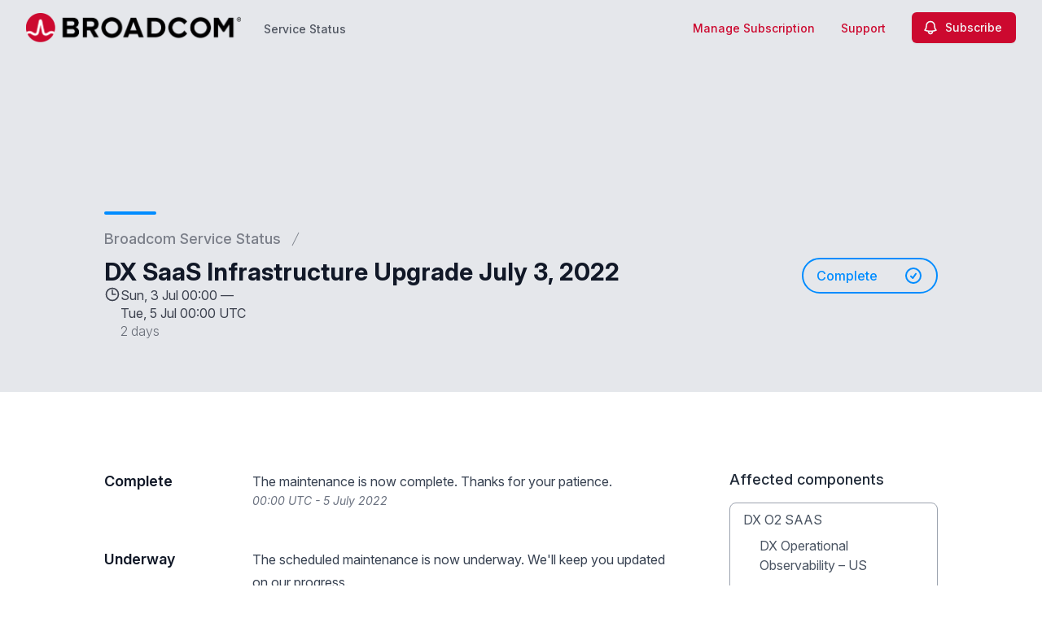

--- FILE ---
content_type: text/html; charset=utf-8
request_url: https://www.google.com/recaptcha/api2/anchor?ar=1&k=6Lc1z5MiAAAAAArBLreBfxilmog9tuu1Eqh2cCNM&co=aHR0cHM6Ly9zdGF0dXMuYnJvYWRjb20uY29tOjQ0Mw..&hl=en&v=N67nZn4AqZkNcbeMu4prBgzg&size=invisible&anchor-ms=20000&execute-ms=30000&cb=2wvru683t4bg
body_size: 48755
content:
<!DOCTYPE HTML><html dir="ltr" lang="en"><head><meta http-equiv="Content-Type" content="text/html; charset=UTF-8">
<meta http-equiv="X-UA-Compatible" content="IE=edge">
<title>reCAPTCHA</title>
<style type="text/css">
/* cyrillic-ext */
@font-face {
  font-family: 'Roboto';
  font-style: normal;
  font-weight: 400;
  font-stretch: 100%;
  src: url(//fonts.gstatic.com/s/roboto/v48/KFO7CnqEu92Fr1ME7kSn66aGLdTylUAMa3GUBHMdazTgWw.woff2) format('woff2');
  unicode-range: U+0460-052F, U+1C80-1C8A, U+20B4, U+2DE0-2DFF, U+A640-A69F, U+FE2E-FE2F;
}
/* cyrillic */
@font-face {
  font-family: 'Roboto';
  font-style: normal;
  font-weight: 400;
  font-stretch: 100%;
  src: url(//fonts.gstatic.com/s/roboto/v48/KFO7CnqEu92Fr1ME7kSn66aGLdTylUAMa3iUBHMdazTgWw.woff2) format('woff2');
  unicode-range: U+0301, U+0400-045F, U+0490-0491, U+04B0-04B1, U+2116;
}
/* greek-ext */
@font-face {
  font-family: 'Roboto';
  font-style: normal;
  font-weight: 400;
  font-stretch: 100%;
  src: url(//fonts.gstatic.com/s/roboto/v48/KFO7CnqEu92Fr1ME7kSn66aGLdTylUAMa3CUBHMdazTgWw.woff2) format('woff2');
  unicode-range: U+1F00-1FFF;
}
/* greek */
@font-face {
  font-family: 'Roboto';
  font-style: normal;
  font-weight: 400;
  font-stretch: 100%;
  src: url(//fonts.gstatic.com/s/roboto/v48/KFO7CnqEu92Fr1ME7kSn66aGLdTylUAMa3-UBHMdazTgWw.woff2) format('woff2');
  unicode-range: U+0370-0377, U+037A-037F, U+0384-038A, U+038C, U+038E-03A1, U+03A3-03FF;
}
/* math */
@font-face {
  font-family: 'Roboto';
  font-style: normal;
  font-weight: 400;
  font-stretch: 100%;
  src: url(//fonts.gstatic.com/s/roboto/v48/KFO7CnqEu92Fr1ME7kSn66aGLdTylUAMawCUBHMdazTgWw.woff2) format('woff2');
  unicode-range: U+0302-0303, U+0305, U+0307-0308, U+0310, U+0312, U+0315, U+031A, U+0326-0327, U+032C, U+032F-0330, U+0332-0333, U+0338, U+033A, U+0346, U+034D, U+0391-03A1, U+03A3-03A9, U+03B1-03C9, U+03D1, U+03D5-03D6, U+03F0-03F1, U+03F4-03F5, U+2016-2017, U+2034-2038, U+203C, U+2040, U+2043, U+2047, U+2050, U+2057, U+205F, U+2070-2071, U+2074-208E, U+2090-209C, U+20D0-20DC, U+20E1, U+20E5-20EF, U+2100-2112, U+2114-2115, U+2117-2121, U+2123-214F, U+2190, U+2192, U+2194-21AE, U+21B0-21E5, U+21F1-21F2, U+21F4-2211, U+2213-2214, U+2216-22FF, U+2308-230B, U+2310, U+2319, U+231C-2321, U+2336-237A, U+237C, U+2395, U+239B-23B7, U+23D0, U+23DC-23E1, U+2474-2475, U+25AF, U+25B3, U+25B7, U+25BD, U+25C1, U+25CA, U+25CC, U+25FB, U+266D-266F, U+27C0-27FF, U+2900-2AFF, U+2B0E-2B11, U+2B30-2B4C, U+2BFE, U+3030, U+FF5B, U+FF5D, U+1D400-1D7FF, U+1EE00-1EEFF;
}
/* symbols */
@font-face {
  font-family: 'Roboto';
  font-style: normal;
  font-weight: 400;
  font-stretch: 100%;
  src: url(//fonts.gstatic.com/s/roboto/v48/KFO7CnqEu92Fr1ME7kSn66aGLdTylUAMaxKUBHMdazTgWw.woff2) format('woff2');
  unicode-range: U+0001-000C, U+000E-001F, U+007F-009F, U+20DD-20E0, U+20E2-20E4, U+2150-218F, U+2190, U+2192, U+2194-2199, U+21AF, U+21E6-21F0, U+21F3, U+2218-2219, U+2299, U+22C4-22C6, U+2300-243F, U+2440-244A, U+2460-24FF, U+25A0-27BF, U+2800-28FF, U+2921-2922, U+2981, U+29BF, U+29EB, U+2B00-2BFF, U+4DC0-4DFF, U+FFF9-FFFB, U+10140-1018E, U+10190-1019C, U+101A0, U+101D0-101FD, U+102E0-102FB, U+10E60-10E7E, U+1D2C0-1D2D3, U+1D2E0-1D37F, U+1F000-1F0FF, U+1F100-1F1AD, U+1F1E6-1F1FF, U+1F30D-1F30F, U+1F315, U+1F31C, U+1F31E, U+1F320-1F32C, U+1F336, U+1F378, U+1F37D, U+1F382, U+1F393-1F39F, U+1F3A7-1F3A8, U+1F3AC-1F3AF, U+1F3C2, U+1F3C4-1F3C6, U+1F3CA-1F3CE, U+1F3D4-1F3E0, U+1F3ED, U+1F3F1-1F3F3, U+1F3F5-1F3F7, U+1F408, U+1F415, U+1F41F, U+1F426, U+1F43F, U+1F441-1F442, U+1F444, U+1F446-1F449, U+1F44C-1F44E, U+1F453, U+1F46A, U+1F47D, U+1F4A3, U+1F4B0, U+1F4B3, U+1F4B9, U+1F4BB, U+1F4BF, U+1F4C8-1F4CB, U+1F4D6, U+1F4DA, U+1F4DF, U+1F4E3-1F4E6, U+1F4EA-1F4ED, U+1F4F7, U+1F4F9-1F4FB, U+1F4FD-1F4FE, U+1F503, U+1F507-1F50B, U+1F50D, U+1F512-1F513, U+1F53E-1F54A, U+1F54F-1F5FA, U+1F610, U+1F650-1F67F, U+1F687, U+1F68D, U+1F691, U+1F694, U+1F698, U+1F6AD, U+1F6B2, U+1F6B9-1F6BA, U+1F6BC, U+1F6C6-1F6CF, U+1F6D3-1F6D7, U+1F6E0-1F6EA, U+1F6F0-1F6F3, U+1F6F7-1F6FC, U+1F700-1F7FF, U+1F800-1F80B, U+1F810-1F847, U+1F850-1F859, U+1F860-1F887, U+1F890-1F8AD, U+1F8B0-1F8BB, U+1F8C0-1F8C1, U+1F900-1F90B, U+1F93B, U+1F946, U+1F984, U+1F996, U+1F9E9, U+1FA00-1FA6F, U+1FA70-1FA7C, U+1FA80-1FA89, U+1FA8F-1FAC6, U+1FACE-1FADC, U+1FADF-1FAE9, U+1FAF0-1FAF8, U+1FB00-1FBFF;
}
/* vietnamese */
@font-face {
  font-family: 'Roboto';
  font-style: normal;
  font-weight: 400;
  font-stretch: 100%;
  src: url(//fonts.gstatic.com/s/roboto/v48/KFO7CnqEu92Fr1ME7kSn66aGLdTylUAMa3OUBHMdazTgWw.woff2) format('woff2');
  unicode-range: U+0102-0103, U+0110-0111, U+0128-0129, U+0168-0169, U+01A0-01A1, U+01AF-01B0, U+0300-0301, U+0303-0304, U+0308-0309, U+0323, U+0329, U+1EA0-1EF9, U+20AB;
}
/* latin-ext */
@font-face {
  font-family: 'Roboto';
  font-style: normal;
  font-weight: 400;
  font-stretch: 100%;
  src: url(//fonts.gstatic.com/s/roboto/v48/KFO7CnqEu92Fr1ME7kSn66aGLdTylUAMa3KUBHMdazTgWw.woff2) format('woff2');
  unicode-range: U+0100-02BA, U+02BD-02C5, U+02C7-02CC, U+02CE-02D7, U+02DD-02FF, U+0304, U+0308, U+0329, U+1D00-1DBF, U+1E00-1E9F, U+1EF2-1EFF, U+2020, U+20A0-20AB, U+20AD-20C0, U+2113, U+2C60-2C7F, U+A720-A7FF;
}
/* latin */
@font-face {
  font-family: 'Roboto';
  font-style: normal;
  font-weight: 400;
  font-stretch: 100%;
  src: url(//fonts.gstatic.com/s/roboto/v48/KFO7CnqEu92Fr1ME7kSn66aGLdTylUAMa3yUBHMdazQ.woff2) format('woff2');
  unicode-range: U+0000-00FF, U+0131, U+0152-0153, U+02BB-02BC, U+02C6, U+02DA, U+02DC, U+0304, U+0308, U+0329, U+2000-206F, U+20AC, U+2122, U+2191, U+2193, U+2212, U+2215, U+FEFF, U+FFFD;
}
/* cyrillic-ext */
@font-face {
  font-family: 'Roboto';
  font-style: normal;
  font-weight: 500;
  font-stretch: 100%;
  src: url(//fonts.gstatic.com/s/roboto/v48/KFO7CnqEu92Fr1ME7kSn66aGLdTylUAMa3GUBHMdazTgWw.woff2) format('woff2');
  unicode-range: U+0460-052F, U+1C80-1C8A, U+20B4, U+2DE0-2DFF, U+A640-A69F, U+FE2E-FE2F;
}
/* cyrillic */
@font-face {
  font-family: 'Roboto';
  font-style: normal;
  font-weight: 500;
  font-stretch: 100%;
  src: url(//fonts.gstatic.com/s/roboto/v48/KFO7CnqEu92Fr1ME7kSn66aGLdTylUAMa3iUBHMdazTgWw.woff2) format('woff2');
  unicode-range: U+0301, U+0400-045F, U+0490-0491, U+04B0-04B1, U+2116;
}
/* greek-ext */
@font-face {
  font-family: 'Roboto';
  font-style: normal;
  font-weight: 500;
  font-stretch: 100%;
  src: url(//fonts.gstatic.com/s/roboto/v48/KFO7CnqEu92Fr1ME7kSn66aGLdTylUAMa3CUBHMdazTgWw.woff2) format('woff2');
  unicode-range: U+1F00-1FFF;
}
/* greek */
@font-face {
  font-family: 'Roboto';
  font-style: normal;
  font-weight: 500;
  font-stretch: 100%;
  src: url(//fonts.gstatic.com/s/roboto/v48/KFO7CnqEu92Fr1ME7kSn66aGLdTylUAMa3-UBHMdazTgWw.woff2) format('woff2');
  unicode-range: U+0370-0377, U+037A-037F, U+0384-038A, U+038C, U+038E-03A1, U+03A3-03FF;
}
/* math */
@font-face {
  font-family: 'Roboto';
  font-style: normal;
  font-weight: 500;
  font-stretch: 100%;
  src: url(//fonts.gstatic.com/s/roboto/v48/KFO7CnqEu92Fr1ME7kSn66aGLdTylUAMawCUBHMdazTgWw.woff2) format('woff2');
  unicode-range: U+0302-0303, U+0305, U+0307-0308, U+0310, U+0312, U+0315, U+031A, U+0326-0327, U+032C, U+032F-0330, U+0332-0333, U+0338, U+033A, U+0346, U+034D, U+0391-03A1, U+03A3-03A9, U+03B1-03C9, U+03D1, U+03D5-03D6, U+03F0-03F1, U+03F4-03F5, U+2016-2017, U+2034-2038, U+203C, U+2040, U+2043, U+2047, U+2050, U+2057, U+205F, U+2070-2071, U+2074-208E, U+2090-209C, U+20D0-20DC, U+20E1, U+20E5-20EF, U+2100-2112, U+2114-2115, U+2117-2121, U+2123-214F, U+2190, U+2192, U+2194-21AE, U+21B0-21E5, U+21F1-21F2, U+21F4-2211, U+2213-2214, U+2216-22FF, U+2308-230B, U+2310, U+2319, U+231C-2321, U+2336-237A, U+237C, U+2395, U+239B-23B7, U+23D0, U+23DC-23E1, U+2474-2475, U+25AF, U+25B3, U+25B7, U+25BD, U+25C1, U+25CA, U+25CC, U+25FB, U+266D-266F, U+27C0-27FF, U+2900-2AFF, U+2B0E-2B11, U+2B30-2B4C, U+2BFE, U+3030, U+FF5B, U+FF5D, U+1D400-1D7FF, U+1EE00-1EEFF;
}
/* symbols */
@font-face {
  font-family: 'Roboto';
  font-style: normal;
  font-weight: 500;
  font-stretch: 100%;
  src: url(//fonts.gstatic.com/s/roboto/v48/KFO7CnqEu92Fr1ME7kSn66aGLdTylUAMaxKUBHMdazTgWw.woff2) format('woff2');
  unicode-range: U+0001-000C, U+000E-001F, U+007F-009F, U+20DD-20E0, U+20E2-20E4, U+2150-218F, U+2190, U+2192, U+2194-2199, U+21AF, U+21E6-21F0, U+21F3, U+2218-2219, U+2299, U+22C4-22C6, U+2300-243F, U+2440-244A, U+2460-24FF, U+25A0-27BF, U+2800-28FF, U+2921-2922, U+2981, U+29BF, U+29EB, U+2B00-2BFF, U+4DC0-4DFF, U+FFF9-FFFB, U+10140-1018E, U+10190-1019C, U+101A0, U+101D0-101FD, U+102E0-102FB, U+10E60-10E7E, U+1D2C0-1D2D3, U+1D2E0-1D37F, U+1F000-1F0FF, U+1F100-1F1AD, U+1F1E6-1F1FF, U+1F30D-1F30F, U+1F315, U+1F31C, U+1F31E, U+1F320-1F32C, U+1F336, U+1F378, U+1F37D, U+1F382, U+1F393-1F39F, U+1F3A7-1F3A8, U+1F3AC-1F3AF, U+1F3C2, U+1F3C4-1F3C6, U+1F3CA-1F3CE, U+1F3D4-1F3E0, U+1F3ED, U+1F3F1-1F3F3, U+1F3F5-1F3F7, U+1F408, U+1F415, U+1F41F, U+1F426, U+1F43F, U+1F441-1F442, U+1F444, U+1F446-1F449, U+1F44C-1F44E, U+1F453, U+1F46A, U+1F47D, U+1F4A3, U+1F4B0, U+1F4B3, U+1F4B9, U+1F4BB, U+1F4BF, U+1F4C8-1F4CB, U+1F4D6, U+1F4DA, U+1F4DF, U+1F4E3-1F4E6, U+1F4EA-1F4ED, U+1F4F7, U+1F4F9-1F4FB, U+1F4FD-1F4FE, U+1F503, U+1F507-1F50B, U+1F50D, U+1F512-1F513, U+1F53E-1F54A, U+1F54F-1F5FA, U+1F610, U+1F650-1F67F, U+1F687, U+1F68D, U+1F691, U+1F694, U+1F698, U+1F6AD, U+1F6B2, U+1F6B9-1F6BA, U+1F6BC, U+1F6C6-1F6CF, U+1F6D3-1F6D7, U+1F6E0-1F6EA, U+1F6F0-1F6F3, U+1F6F7-1F6FC, U+1F700-1F7FF, U+1F800-1F80B, U+1F810-1F847, U+1F850-1F859, U+1F860-1F887, U+1F890-1F8AD, U+1F8B0-1F8BB, U+1F8C0-1F8C1, U+1F900-1F90B, U+1F93B, U+1F946, U+1F984, U+1F996, U+1F9E9, U+1FA00-1FA6F, U+1FA70-1FA7C, U+1FA80-1FA89, U+1FA8F-1FAC6, U+1FACE-1FADC, U+1FADF-1FAE9, U+1FAF0-1FAF8, U+1FB00-1FBFF;
}
/* vietnamese */
@font-face {
  font-family: 'Roboto';
  font-style: normal;
  font-weight: 500;
  font-stretch: 100%;
  src: url(//fonts.gstatic.com/s/roboto/v48/KFO7CnqEu92Fr1ME7kSn66aGLdTylUAMa3OUBHMdazTgWw.woff2) format('woff2');
  unicode-range: U+0102-0103, U+0110-0111, U+0128-0129, U+0168-0169, U+01A0-01A1, U+01AF-01B0, U+0300-0301, U+0303-0304, U+0308-0309, U+0323, U+0329, U+1EA0-1EF9, U+20AB;
}
/* latin-ext */
@font-face {
  font-family: 'Roboto';
  font-style: normal;
  font-weight: 500;
  font-stretch: 100%;
  src: url(//fonts.gstatic.com/s/roboto/v48/KFO7CnqEu92Fr1ME7kSn66aGLdTylUAMa3KUBHMdazTgWw.woff2) format('woff2');
  unicode-range: U+0100-02BA, U+02BD-02C5, U+02C7-02CC, U+02CE-02D7, U+02DD-02FF, U+0304, U+0308, U+0329, U+1D00-1DBF, U+1E00-1E9F, U+1EF2-1EFF, U+2020, U+20A0-20AB, U+20AD-20C0, U+2113, U+2C60-2C7F, U+A720-A7FF;
}
/* latin */
@font-face {
  font-family: 'Roboto';
  font-style: normal;
  font-weight: 500;
  font-stretch: 100%;
  src: url(//fonts.gstatic.com/s/roboto/v48/KFO7CnqEu92Fr1ME7kSn66aGLdTylUAMa3yUBHMdazQ.woff2) format('woff2');
  unicode-range: U+0000-00FF, U+0131, U+0152-0153, U+02BB-02BC, U+02C6, U+02DA, U+02DC, U+0304, U+0308, U+0329, U+2000-206F, U+20AC, U+2122, U+2191, U+2193, U+2212, U+2215, U+FEFF, U+FFFD;
}
/* cyrillic-ext */
@font-face {
  font-family: 'Roboto';
  font-style: normal;
  font-weight: 900;
  font-stretch: 100%;
  src: url(//fonts.gstatic.com/s/roboto/v48/KFO7CnqEu92Fr1ME7kSn66aGLdTylUAMa3GUBHMdazTgWw.woff2) format('woff2');
  unicode-range: U+0460-052F, U+1C80-1C8A, U+20B4, U+2DE0-2DFF, U+A640-A69F, U+FE2E-FE2F;
}
/* cyrillic */
@font-face {
  font-family: 'Roboto';
  font-style: normal;
  font-weight: 900;
  font-stretch: 100%;
  src: url(//fonts.gstatic.com/s/roboto/v48/KFO7CnqEu92Fr1ME7kSn66aGLdTylUAMa3iUBHMdazTgWw.woff2) format('woff2');
  unicode-range: U+0301, U+0400-045F, U+0490-0491, U+04B0-04B1, U+2116;
}
/* greek-ext */
@font-face {
  font-family: 'Roboto';
  font-style: normal;
  font-weight: 900;
  font-stretch: 100%;
  src: url(//fonts.gstatic.com/s/roboto/v48/KFO7CnqEu92Fr1ME7kSn66aGLdTylUAMa3CUBHMdazTgWw.woff2) format('woff2');
  unicode-range: U+1F00-1FFF;
}
/* greek */
@font-face {
  font-family: 'Roboto';
  font-style: normal;
  font-weight: 900;
  font-stretch: 100%;
  src: url(//fonts.gstatic.com/s/roboto/v48/KFO7CnqEu92Fr1ME7kSn66aGLdTylUAMa3-UBHMdazTgWw.woff2) format('woff2');
  unicode-range: U+0370-0377, U+037A-037F, U+0384-038A, U+038C, U+038E-03A1, U+03A3-03FF;
}
/* math */
@font-face {
  font-family: 'Roboto';
  font-style: normal;
  font-weight: 900;
  font-stretch: 100%;
  src: url(//fonts.gstatic.com/s/roboto/v48/KFO7CnqEu92Fr1ME7kSn66aGLdTylUAMawCUBHMdazTgWw.woff2) format('woff2');
  unicode-range: U+0302-0303, U+0305, U+0307-0308, U+0310, U+0312, U+0315, U+031A, U+0326-0327, U+032C, U+032F-0330, U+0332-0333, U+0338, U+033A, U+0346, U+034D, U+0391-03A1, U+03A3-03A9, U+03B1-03C9, U+03D1, U+03D5-03D6, U+03F0-03F1, U+03F4-03F5, U+2016-2017, U+2034-2038, U+203C, U+2040, U+2043, U+2047, U+2050, U+2057, U+205F, U+2070-2071, U+2074-208E, U+2090-209C, U+20D0-20DC, U+20E1, U+20E5-20EF, U+2100-2112, U+2114-2115, U+2117-2121, U+2123-214F, U+2190, U+2192, U+2194-21AE, U+21B0-21E5, U+21F1-21F2, U+21F4-2211, U+2213-2214, U+2216-22FF, U+2308-230B, U+2310, U+2319, U+231C-2321, U+2336-237A, U+237C, U+2395, U+239B-23B7, U+23D0, U+23DC-23E1, U+2474-2475, U+25AF, U+25B3, U+25B7, U+25BD, U+25C1, U+25CA, U+25CC, U+25FB, U+266D-266F, U+27C0-27FF, U+2900-2AFF, U+2B0E-2B11, U+2B30-2B4C, U+2BFE, U+3030, U+FF5B, U+FF5D, U+1D400-1D7FF, U+1EE00-1EEFF;
}
/* symbols */
@font-face {
  font-family: 'Roboto';
  font-style: normal;
  font-weight: 900;
  font-stretch: 100%;
  src: url(//fonts.gstatic.com/s/roboto/v48/KFO7CnqEu92Fr1ME7kSn66aGLdTylUAMaxKUBHMdazTgWw.woff2) format('woff2');
  unicode-range: U+0001-000C, U+000E-001F, U+007F-009F, U+20DD-20E0, U+20E2-20E4, U+2150-218F, U+2190, U+2192, U+2194-2199, U+21AF, U+21E6-21F0, U+21F3, U+2218-2219, U+2299, U+22C4-22C6, U+2300-243F, U+2440-244A, U+2460-24FF, U+25A0-27BF, U+2800-28FF, U+2921-2922, U+2981, U+29BF, U+29EB, U+2B00-2BFF, U+4DC0-4DFF, U+FFF9-FFFB, U+10140-1018E, U+10190-1019C, U+101A0, U+101D0-101FD, U+102E0-102FB, U+10E60-10E7E, U+1D2C0-1D2D3, U+1D2E0-1D37F, U+1F000-1F0FF, U+1F100-1F1AD, U+1F1E6-1F1FF, U+1F30D-1F30F, U+1F315, U+1F31C, U+1F31E, U+1F320-1F32C, U+1F336, U+1F378, U+1F37D, U+1F382, U+1F393-1F39F, U+1F3A7-1F3A8, U+1F3AC-1F3AF, U+1F3C2, U+1F3C4-1F3C6, U+1F3CA-1F3CE, U+1F3D4-1F3E0, U+1F3ED, U+1F3F1-1F3F3, U+1F3F5-1F3F7, U+1F408, U+1F415, U+1F41F, U+1F426, U+1F43F, U+1F441-1F442, U+1F444, U+1F446-1F449, U+1F44C-1F44E, U+1F453, U+1F46A, U+1F47D, U+1F4A3, U+1F4B0, U+1F4B3, U+1F4B9, U+1F4BB, U+1F4BF, U+1F4C8-1F4CB, U+1F4D6, U+1F4DA, U+1F4DF, U+1F4E3-1F4E6, U+1F4EA-1F4ED, U+1F4F7, U+1F4F9-1F4FB, U+1F4FD-1F4FE, U+1F503, U+1F507-1F50B, U+1F50D, U+1F512-1F513, U+1F53E-1F54A, U+1F54F-1F5FA, U+1F610, U+1F650-1F67F, U+1F687, U+1F68D, U+1F691, U+1F694, U+1F698, U+1F6AD, U+1F6B2, U+1F6B9-1F6BA, U+1F6BC, U+1F6C6-1F6CF, U+1F6D3-1F6D7, U+1F6E0-1F6EA, U+1F6F0-1F6F3, U+1F6F7-1F6FC, U+1F700-1F7FF, U+1F800-1F80B, U+1F810-1F847, U+1F850-1F859, U+1F860-1F887, U+1F890-1F8AD, U+1F8B0-1F8BB, U+1F8C0-1F8C1, U+1F900-1F90B, U+1F93B, U+1F946, U+1F984, U+1F996, U+1F9E9, U+1FA00-1FA6F, U+1FA70-1FA7C, U+1FA80-1FA89, U+1FA8F-1FAC6, U+1FACE-1FADC, U+1FADF-1FAE9, U+1FAF0-1FAF8, U+1FB00-1FBFF;
}
/* vietnamese */
@font-face {
  font-family: 'Roboto';
  font-style: normal;
  font-weight: 900;
  font-stretch: 100%;
  src: url(//fonts.gstatic.com/s/roboto/v48/KFO7CnqEu92Fr1ME7kSn66aGLdTylUAMa3OUBHMdazTgWw.woff2) format('woff2');
  unicode-range: U+0102-0103, U+0110-0111, U+0128-0129, U+0168-0169, U+01A0-01A1, U+01AF-01B0, U+0300-0301, U+0303-0304, U+0308-0309, U+0323, U+0329, U+1EA0-1EF9, U+20AB;
}
/* latin-ext */
@font-face {
  font-family: 'Roboto';
  font-style: normal;
  font-weight: 900;
  font-stretch: 100%;
  src: url(//fonts.gstatic.com/s/roboto/v48/KFO7CnqEu92Fr1ME7kSn66aGLdTylUAMa3KUBHMdazTgWw.woff2) format('woff2');
  unicode-range: U+0100-02BA, U+02BD-02C5, U+02C7-02CC, U+02CE-02D7, U+02DD-02FF, U+0304, U+0308, U+0329, U+1D00-1DBF, U+1E00-1E9F, U+1EF2-1EFF, U+2020, U+20A0-20AB, U+20AD-20C0, U+2113, U+2C60-2C7F, U+A720-A7FF;
}
/* latin */
@font-face {
  font-family: 'Roboto';
  font-style: normal;
  font-weight: 900;
  font-stretch: 100%;
  src: url(//fonts.gstatic.com/s/roboto/v48/KFO7CnqEu92Fr1ME7kSn66aGLdTylUAMa3yUBHMdazQ.woff2) format('woff2');
  unicode-range: U+0000-00FF, U+0131, U+0152-0153, U+02BB-02BC, U+02C6, U+02DA, U+02DC, U+0304, U+0308, U+0329, U+2000-206F, U+20AC, U+2122, U+2191, U+2193, U+2212, U+2215, U+FEFF, U+FFFD;
}

</style>
<link rel="stylesheet" type="text/css" href="https://www.gstatic.com/recaptcha/releases/N67nZn4AqZkNcbeMu4prBgzg/styles__ltr.css">
<script nonce="QNNsxIWRv0KzXibAxBDKtw" type="text/javascript">window['__recaptcha_api'] = 'https://www.google.com/recaptcha/api2/';</script>
<script type="text/javascript" src="https://www.gstatic.com/recaptcha/releases/N67nZn4AqZkNcbeMu4prBgzg/recaptcha__en.js" nonce="QNNsxIWRv0KzXibAxBDKtw">
      
    </script></head>
<body><div id="rc-anchor-alert" class="rc-anchor-alert"></div>
<input type="hidden" id="recaptcha-token" value="[base64]">
<script type="text/javascript" nonce="QNNsxIWRv0KzXibAxBDKtw">
      recaptcha.anchor.Main.init("[\x22ainput\x22,[\x22bgdata\x22,\x22\x22,\[base64]/[base64]/[base64]/[base64]/[base64]/[base64]/KGcoTywyNTMsTy5PKSxVRyhPLEMpKTpnKE8sMjUzLEMpLE8pKSxsKSksTykpfSxieT1mdW5jdGlvbihDLE8sdSxsKXtmb3IobD0odT1SKEMpLDApO08+MDtPLS0pbD1sPDw4fFooQyk7ZyhDLHUsbCl9LFVHPWZ1bmN0aW9uKEMsTyl7Qy5pLmxlbmd0aD4xMDQ/[base64]/[base64]/[base64]/[base64]/[base64]/[base64]/[base64]\\u003d\x22,\[base64]\x22,\x22X8KCNcKPwrofw4V7wqLCjsODw7FAwo7Dv8KbwqkHwobDo3fCgi8OwpYkwpFXw4jDpjRUdsK/w6nDusORaEgDe8Kdw6t3w5TCl2U0wprDiMOwwrbCusKPwp7Cq8KNBsK7wqxiwog9wq14w4nCvjglw6bCvQrDjF7DoBtoUcOCwp1gw44TAcOPwrbDpsKVdyPCvC8OSxzCvMOiGsKnwpbDtDbCl3EYa8K/w7tew6BKOA8Tw4zDiMKqYcOAXMKUwoJpwrnDqlvDksKuHQzDpwzCjsO+w6VhMhDDg0Nkwo4Rw6UTNFzDosORw7J/Ik3CpMK/QBPDtlwYwo7CkCLCp0bDtAsowoTDkwvDrCdXEGhhw5zCjC/CvcKDaQNLQsOVDWHCt8O/w6XDmSbCncKmVWlPw6JAwplLXRbCjjHDncO6w5Q7w6bChRHDgAhzwr3DgwllBHgwwqAvworDoMONw4M2w5diS8OMel0iPQJlaGnCu8Kgw7oPwoIHw6TDhsOnBsK6b8KeOF/Cu2HDoMO1fw0CE3xew4NuBW7DnMKmQ8K/[base64]/CjVrDhMOXwo5KBcKvK1zCtCfDu8OBw5jDmsKydyfCh8K3FT3Crk8jRMOAwo/Ds8KRw5ouE1dbYV3CtsKMw5UoQsOzOWnDtsKrX0LCscO5w4Z2VsKJP8K8Y8KOEcKRwrRPwrTCgB4LwptRw6vDkSpuwrzCvkMnwrrDokFQFsOfwoZ6w6HDnm3CjF8fwrfCo8O/w77CpcKCw6RUKGNmUk/[base64]/wr/[base64]/CrXxnwrU7PEbCr2IVw4nCrcKew69MNnnCimvDiMKGTMKCwobDuU0AFsK5wrvDgcKFDmQOwrvClsO8dcOWwo7DsyzDpkI5eMKNwpPDvsOpUsK8wpl5w7UcE0XDssKwHRR9K0TCu2zDpsK/[base64]/DmcKPOiBtw6bDm8KwwqItZsO7w6bCpzXCsMOuw5I6w7TDisK7woHCn8KGw67DsMK7w5Nnwo/Dq8OAaGcKFcKOwo/DvMOaw6EjABcYwolaRGjCkSDDvsOmw43DscKLbsK7eh7DrEMbwqITw4JmwqnCphbDj8O9QR7DqXLDkMOlwqrCviPDlG3CosOdwol/GxDCn2wqw6xsw4tYwoJqJsOxMQNJwqTCs8Ksw7/CkQnCjyHClFTDlnjCvzxhQMO5DURUOMKMwrrDlBQ6w6/DuBvDqsKPd8K4IV3DtMKpw6LCoQDDqBg/w5nCigMXRkJNwrtdTMOzA8Kyw7vCnG7DnHnCtcKXdcKBFQINeBwMw6fDpMKYw6LDvkhOWjrDlhggUMOMdBluWhnDk0nClxMXw6wUwoQoesKRwpNow60swql/[base64]/CklUpw7YTSyUMwps9w5vDgcODwoDDo8K1w44rwrJ/[base64]/[base64]/Ds2HDqMKNwpFnwonDpSrCrAg6w4ApbMKXw5PCp3XDvsKcwrfDj8Ohw704McOgwqRiHcKzW8KBcMKmwpvDtiJ6w6d3dmEmVG4hciLDhcOhIR/DpMOFQsO0w6DCqwLDjcKpWko/V8OAZWZKVcOlIjPDogEFbcKNw5PCqMK9MH3Dgl7DlsOkwq7CgsO0f8KNw67ChirCv8KDw41YwoUMPVXDhmtBwr57wp59LlgvwrHCkMK0ScKaV1DChEgtwpnCssKbw5/DpkVMw4LDv8K4dsKsWD9bUTnDr08MbcK1woLDvk00G0ZkXQTClEvDlBEOwrAUK3DClAPDj1B2EcOkwqDCv2zDmcOBRFRTw69gW09Zw6fCkcOOw6olwpEtwqRbw6TDkRcSan7CkUplQcK/AMO5wpXDoCfCkRrCmTkHesKqwqN7IiHClsKewrrCvynCscOyw67DkEtdET7CnDLDhcKqw7lWw4jCsH1BwpXDqm0Fw4zDhHIcGMK2bsKVKMK4wrh1w7vCo8OzMl7ClErDqRXDjB/DtxzCh23DoBLDr8KgEsKtZcOGQcK7B3rCq2Aaw6/Cujp1M08acxnCiUjCgCfCg8Kpa2tqwoJSwroDw5nDucKHV0AYw7rCmMK4wrzDgsKawr/[base64]/Z03CkFjDrcOFwovDqsKvTcO2w7zCr8KvwqV+eMK7K8K8w6Ukw6RZw7R0wpB5woPDosO/[base64]/TW3DpgrDuHofGnjDvhTCicK3wr7CisKrw5kqScK5QcOHwpbCji3CkQjDnAvDiz7DuWXCn8O9w6InwqJgw6RsQjvCiMKGwr/DnsK5w4PCmE3DhMOZw5tUPyQSwqc8w70xYi/CpsOkw78Ow5NYLUvDicK5ZcOgW0Aaw7NwHUnDg8OewrvDvMKcGXHDhlrClsOiWsOfOsKww4/Ch8OMWUFPwo/Ch8KUF8KbMTvDu1nCksOQw7sHBG3DgVnCv8Oyw5/[base64]/Y8KAw4wLLjogYMO7F8K2wpF6DsKtV8Oyw5BZw5XDg0vCrMOEw5TDkUjDtsOpUkTCocK+C8OwIcO/w5jDox93DMKVwpbDn8KMBcOzw7wpwobCriwEw6Qnb8KgwqzCtMOxXsOzb2HDm0sKdDBGdCfCjwbCrMOua34+w6TCi1B6w6HCs8KYwqrDp8KuBl/DuzPDgyXCrHcOBcKECVQywoTCqsOqNcOAI1sGZMKjw5kwwp3CmcOlT8OzbnbDpE7CqsK2McKrBcKnw4k4w4bCuAs6fMKNw6Q6wodMwqwCw4dww4lMwo3DicKABEbDs1AjTQ/[base64]/CpisKanl/wp/Dg8KEKsKgw7AFw7fCgSTCqcOeGnfCkMOJwonDgk0nw4xwwr7ChmPDkMOjwocrwo8uAC/DngnCqsOEw7MYw5nDhMKPwp7Cm8OYVTwZw4XDpCY1eXDCscKOTsO+BsK+w6RmWsK2DMKrwo0yDkF5HSF+wqHDl3nCt1wNDcOzRnLDjcKUAm/CtMK0GcKyw5ZfIGnCghl+bGXDoEhKw5Z7wr/DvHsXw7MaOcKqaVAzOsOlw6Enwol/fjplAMOVw7E7XcKMY8KTVcOHaGfClsK9w7Rnw5jDu8O3w5fDhcOmWz7DocK/AsOuDsKiXk3CnivCr8Opw5HCksKow7VywobDksOlw4vChMObZ35rN8K1wqBLw5bCpG97fUfDoEwVFcO/w4XDsMKFw7M7R8KSFsKMcsKSw5jCh1trCcOawpbCrh3DgMKVHRsvwrzCsQssHMKyUGvCmcKGw64ZwqJKwrvDhjNrw4zDu8OqwqrDknN8wpfDv8ORH39nwofCpcOJV8KUwpJnf2VRw6QBwpnDuF4CwqvCpCNcRCXDqQ/DmyXDncKlVsOowpcaXArCp0DDuizChj/[base64]/[base64]/CjQXDh2xSHsKiw4JsS8KSb2TCv311wpzCl8KfwpnDssKWw6jDgg7CsAXDq8Ogwrwzw6bCtsO5SG5CcsOdw4vDii/CimTDjxLDrMOqOxgdKRgEHxJmw79Sw41VwrrDmMKowpVmwoHDpWzCqCTDqy4TWMKWOB8MHMKoDsOuwovDksKZLmtcw7zCusKOw5Z6wrTDssO/cDvCo8OBQFrCnk1vw7oDTMK9JlBgw4h9w4o6wp7CqgHCjgh3wr7DusKxw5BDZcOGwpDDkMKhwrnDvATClCZUShrCpcO/bRgFwr1HwrtSw7XDqydRO8OGDCJCb3/[base64]/CinbDqRw2KcOYUhZRwrTDny7CncOpIMKaDMOsAsOhw77CocKrw5VnPzRBw43DicOIw4fDj8K5w7YIbcKLW8O5w7tkwp/DvVnCosK7w6fCo0TDonFUNgTDicKfwo09w67DjhvCisKIJ8OUJsO8wr3CssK+w7Rmw4HCpwrCk8Oow7XCsG3DgsK6d8OUB8OcNhfCs8KIZcKyPTAMwqxDw5vDkHjDu8Ojw4NMwpYjWX1Uw6DCusO2w7nDssKtwp/DlcKDw7c7woRQEsKNTMKVw7DCssK4w57DtcKLwo0Vw4PDgi5jbGEtVcOJw7cuw73Cl3LDoTfDgcO3wrjDkjnCpsOqwrBQw4/Dvm7DrT0Xw6VIPMKgbcKxJEvDpsKCwoMKKcKlQBMXfMKBw4kww4nDiwfDtcOAw515Mlxzw68AZ1QUw5ptdMOQGE3DuMOwcWzCp8OJJcK5Y0bCshHCgcKmw7PCr8KSUCZtw7h3wq1HG2hNPcOsMMKEwojCk8OiC0fDucOhwpQJwqUZw4l3wp3CmsOFQsOnw4PDjUnDjm/CscKWLcKgeRQmw6DDpcKdwqbCkD1Iw4zCisKZw6g/P8OvO8OVf8OGayQrUcOjw4bCnHB/S8OpblgtdQ/Ci3TDlcKpCG0ww5PCvSInwrdANXDDuz4ww4/[base64]/CkVkBTzfCrcK5EMKowqDCocKgwqNqw7DCqMK/[base64]/w59Lw5/DkArClhA2JTnDjWfChTA9w7dDwrlaTjjChsOGw4fDk8Kfw6s5wqvDs8OAw5obwqwGS8KjL8OaKMO+N8Osw6PDu8O4w5HDhsKCOh49Ngkkwr/DqMKsBFXClhM7CMO8G8OIw7zCrsKIG8ObXMKXwoPDv8OcwrLDrMOKPSxow6dMw6okN8OWWcK/[base64]/CiQBNw7rCtmETwq0Wwr1oPEbCpMOZCsOEw6YVwqvCk8KCw7TClWrDm8Kud8KAw6jDqsKfW8O/wovCm2fDn8OTIHLDikUqUMOVwqPCpcKlDRJGw6VBwowJGHx+e8OpwoLDrsKvwqvCqFnCqcOVw4sKEmjCocKrQsKiwo7DsAwVwr/ChMKvwrN2HMOTwoYQLMKGOz3CocODIgXCnW7CvwTDqQjDpMOpw7Afwr/DiVN9EDh8w43DuELDiz5QOU4kDcKRYsKGXinDocKeHzQ3VwnCj1rDhsOCwrl2wozDtcOmwr07wqcfw5zCvTrDs8K6YVLCo0/[base64]/CuHnDgsKHU8OsYMO8W2YgwpIRwowswoXCrwd/bFUvwpxId8K/[base64]/CrzhOEUjDvzvCj8OXwqDCsjVCQsO5w61Sw5U3w7/Dk8Kaw4pGXcOvEHZnwrl/wprClcKKIgYUChwFw60AwqtdwpjCpWjDtcK4wqohOcOAw5fChk/CmQrDv8KWTDjDsRshIw7DhsKAYRchIyPDvMOGEjldU8Ogw7RaRcKZw7DDkE7DplB/[base64]/[base64]/DmMOcSsOPw6bDsMOdIcOXw6p8w7h+NBYSU8OJE8KAwpt3w5w5wp98EVpOIELDgx7Dp8KIwq8/w7BRwrbDgGJDBE3CinoNNMOGG3M2Q8K0FcKmwr7Dn8ONw4DDh18Me8ORwqjDgcK0aU3CgTcIwpzDk8OGAMKED2IgwozDqB9hQio+wqskw59ebcODVsKgRWXDtMOSI1zDocOMXVLDg8OKSSJVAWo/dMKSw4c/HVktwrklF13CqXwZBB9qa2QfRzDDisOiwofCh8K2UMOdCjTCvgLDlsKifMOlw4vDuDhYLxwHw77DhMOBZFLDnMKyw5hDX8Obw5kuwojCrRDDkcOjZVxoNCkHTMKXQ3EKw7jCpRzDgmfCqlPCrMKNw6XDh09XUTciwo/DlAtfw4B5w40kA8O9WSzCjsKARcOmwp5LdcOBw4XCqMKQdgfCjsK/wqFZw5zCs8OYT1ssIcKyw5bDosKDw6tldH05STxxwpnDq8Kfw6LDv8OAT8OCMsKZwoPDj8O9C1lrwp44w6NuawwIw7/Ct2HDgQ1vX8OHw6xwJloWwrDCksK1OEfCqnM0JmBjaMK0P8OTwovDksKxw5kFCcOTwonCkcOvwpwJAxwHfMKzw61PV8K/[base64]/wpAZw7rCjMKLw6AeG1xiAcK6X8O6AsKWwq1Qw47CkcK2w7wnDB1AIMKQByhXOHARw4DDmyzCrAhIbRUZw4zCnhtWw77ClG9Gw4/DthzDncK7CcKFAnY1wqzCn8K+wrjCkMOKw6PDvMKwwpnDn8KEw4fCkkjDlHUiw6VEwq/Do2/[base64]/CucOkw4EfKsKzw7VFwqgvw4HCm8OAKUXCncKzaHU4a8OCw5p3T3VNO0fDjX3Dsm5aw5clw6VuByxGDMOMwpUlEXbCglLDsEgDw6docQrChMOzIEbDh8KBXF3DrMKzwqNVUGwVYUEARxrDn8Oyw5rClhvCgsOpRsKcwrkcwpx1WMONwpwnwovChMK/[base64]/CkinChsKuI0wIVMOdXMOUIcKAQ2IHwqfDk2YDw5MyaFfClMO6wrtnSEN2w5cgwrDCtcKrI8KCPwkrcVvCtcKHD8OZf8OZVlEvAFDDh8KQY8OJwovDuwHDlVFfVDDDkgoLb1Q/w4vDjxfClwLDsXXClcO6wrPDtMOBAMOwD8OXwqRTaVpufcKaw5LCjsOwbMOSKFh+JsKMw74DwqjCsWluwobCqMKzwpwpw6hnw7vDr3XDhGzCvR/Cj8KnW8KgbDh2w5/Dk1TDujUAdEHDnxHCr8OAw73DtsOVTjk/[base64]/[base64]/[base64]/[base64]/CpMOrDsOWG8KGwonDv8OqIcKyw5poJsKvS1HCrz5rw5MkXsK7fcKqcRYvw6gMM8KtH3bDl8KBLDzDpMKLK8OXVGrCjX9xQCbCgEfCoVxcasOMRGl3w7PDsAnCrcOHwr8dw6BJw5XDm8OIw6xdck7DgMOBwrXCiU/Dl8KyW8Kvw5DDiFrCvm3DvcOMwoTDmRZNI8KmCmHCjTDDt8Oqw7jCkEwbSkvCjVzDucOnF8Oow5PDvSXCgm/[base64]/CvMKubmpLwqLDjG7Dg0jDmX1RwoTDj8OSwo3CgzlHwrZ1E8OxKsOpwoHCgcOpTcKFQsOIworDj8K4K8OjA8OnOcOtwpnCpMKWw4VIwqPDiDl5w4plwqMGw4YAwpLChDTDvxrDqsOowrbCmiU/w7bDvcOiGWZ6wofDmzTClG3Du1jDsGQRwqlVw64lw4pyCTg1RkwnIcKtHMKZw4NVw4XCl08wDQFwwoTDqMOYDcKEUBQEw7vDqMKVw7jChcOqw4ECwr/DiMOlOcOnw63CksONNSoGw6TDlzDCmHnDvnzDoDnDqXPCrTZYen88w5Ncwr7DhRFswqPCnsKrw4fCsMO6w6QFwrQFR8OhwqJOdEZ0w4MhCcOPwqM/[base64]/w4/DgFZWf8Kww57ChG1uwoczEMKjwohXCGlXJh9kPcKjPmYSX8KqwocWZV1bw61swqvDlsKEZMObw57DiSbChcKQDsKNw7JIRMOTwp11wrU/JsOlWMOcEj3CnDnCiV3DjMOMO8OZwq53UsKMw4UmSsOZCcObeQ7Ds8OsWRzCgiHDtMKsGSnChwJPwqoHwq/CtcOSORrCrcKRwphmwqfCmC7DpXzCvsO5LSdjQ8KZQcKwwqjDlcORVsOzeBh0A2EwwqTCtGDCrcOiwrHDscOVCsK5BSTCmxl1wprCt8Oew63DosKCATjCunk5w5TCi8Kcw6QyUC/[base64]/CvsOrwqR6HRlKLsOmKsKowpNJf0lfwod/w7DDosOMwo0Awp7DuVRTworCjRhIw43DtMKUN1LDvcKqw4B0w7HDpQHCnXvDk8OHw6tiwrvCt2rDlcOaw5cPXcOuVGHDlcKPw5NqOMKffMKEwqxFw6IAAMOGwq5Pw7IYKjLClD8fwoVZYzfCrUBoH13DkUvCu24Pwqc9w6XDpV9MeMO/dsKFOSDDocOvwozCsBVPwpbDpsK3IMOpG8ObYEgawrfCpMO8OMKRw5EJwp8mwpfDtzXChXUDYQJubcOSw6wia8ONw6jCqMKPw6cjeBhKwrzDvw7CicKlW3pnAFbCjDfDjQsGYUhVw4DDuXRWZcKPQcK5JxvCksKOw4jDij/DjcOuEmLDhcKkwphEw74mYDlJSSnDtcOXOMOccERqEcO9w4V4wpDDpAzDrXIVwqvCksOBKMOIF17DriFhw4VEwqnDhcKOUhrCtHp7KcOiwq/DqMKHScObw4HCnX3DvjoUV8K1TSBKXsKRUcOrwohYwo01wo7DgcO7w4LCgituw47Cgg9DYMOQw7kLJ8KeF3gBeMOVw7bDj8Oiw7XCg1zDhMOtw5rDkwDCvUrCtBTDksK5DGXCuCrCuwDCrQVHwr4rwod0w6HCiw4Jwr3Dol5Rwq3CpjbCp3/DhxLDhMK0wp8Qw67DoMOUDzTCgC/CgR5EEybDn8ORwq/CncOTGsKGw5IqwpvDhCYMw57Co2BCW8KKw7/CqsKPNsK/wpYSwqzDnsK4RsKxw6LCsnXDhMOXYFsdDVQtwp3CiR/DlMKYwoZaw7vClsKJwrvCscKUw4sLIn0nwqwmw6F4DitSSsKRLVbCvRRUVsOWwqEWw7ZmwpbCuR/Cg8KFPVnDusK7wr5gw4YcAcOswr/[base64]/wrcPwo3Dh8K6w77DrSfCgWXCkE3CocOKw53DsRTDlMOHwq/DvMOJeR9Iwrdhw7ZjR8OmRTTDmsKISiPDicOTCWXDhAHDrsK2W8O9aldUwo3CqG9pw70IwpBDwqnCuifCh8K4KsO9wpo3aBxMGMOTH8O2O2rCmVZxw4Eic0Mww7rCm8KEQGbDvW7CscKEXH3DssOtMktdHcKdw4/Cpzpew5PDj8KOw53Cjn0AecOMXT0zch0Hw54zS39FV8K0w60TY2VdTg3DvcKrw63Cm8KIw6t6cTg/[base64]/DsXXDtQtlG8KHeHgBwoXDoXBkwrDDnDTDsHJywrLCtDdCHRbCpmZGwofCl2LCq8K3w5s7fsKLw5MZDw/CuhnDq1oEJsOpw4VtbsOdFks0KiBDEjrCp0BgIMOcPcO2wq0NBy0kwpM9woDClWpFFMOgL8KyOB/CsDNoWsO5w5HClsOCY8OSw45Bw4fCsBA6YX0MP8OsLnTCmcOswokLFcO+w78sK3k8w4fDksOqwqTDqMOaMcOyw4Z2D8ObwrrDih7DvMKlC8Oawp0PwrjDp2UjQRvDlsK+DhUwGcKKMWZuJDTCvR/DhcOEwoDDrRJOYBgZEXzCssOcQ8KsOBk7wokWKcOHw7Z3O8OkHcKxwq5CACdWwofDhMOhQzDDqsK9w5B2w47DocOvw6/Du0rDlsO1wq8GGMKgRhjClcOYw4HDqhxyX8ORw4pGw4TDqyEYwo/Dh8KtwpLCncO0w7kBwpjCqsOuwq0xM0JHUU0EclXDshFCQ1hfVXc+wrpswp0ZbMKQwpwHNh3CocO8RMKHw7Qow58ywrrChsK/[base64]/Co8K6MmjCiMKZKcOFw60fw71ddmk5w4UjJADCsMKaw5fDv38Zwq1URsONPcOcFcK5woxRIghwwrnDo8KxBMO6w53CkcOAJWdDZcOKw5/Do8KKwrXCuMK2H0jCpcO8w53CikfDlQfDgQkbfmfDqsOswpVWPsKcwqF9I8OwGcOKwrIAE0/CoQHDiR3DgT7Cj8O+HibDnw43w4/[base64]/[base64]/w63CmTVVw4bCtwXDjMKAwo1KLMKtw7gbScKzB0rDtB1lw4ZIw6MTwofCtBjDqsOpOGXDjRrDlyDDq3TCm2J/w6FnG17DulLCuVQUMcKtw4bDtcKNIyPDvkZQw57DisO7wo9WNH7DkMKJQ8K2DsOHwoFCTzrCmcKtVh7DhMK3J01HUMOVw5bCijPCv8OTw5DChgXCtBomw73DrsKWQMKww73CqsK9w5XCuRjDhRBVYsO+MUvDk2jDvXVaWcK/ESEzwqRhPA54KsO2worCvcKdX8K6w4rDvlk/wqUjwqLCkRDDisOKwqJKwoHDpAzDoTPDumFKUMOOIHjCkCLClR/[base64]/[base64]/DlX1dC0PChmYjwprDpEPCocO9bkPDpUxow6tgEW3CmcK1w5Z9w5DCoBYCLykxwoEdf8OTJ33ClMO0w5IHccK4OMOiw5JEwpprwqdmw4rCo8KedxvCiEPCpsK7VMOBw7gNw5vDj8O5w7XDghnCgwLDhSQSEsK9wrUZwo8fw5FaQsOoccOdwrzDlMOaXRfDjH/DlsOaw6PCrXDCtMK7woVowqBfwr0awo5Nc8KCA3TCjcK3R1VNDMKVwqxebXdkw5oiwo7DtWlfU8O/wqxhw7tVM8OTdcKtwpPDusKUZGbCtH3DjgPDqMO6d8O3wpQ3T3nCtDzCocKIwoDCrMKPw47CiFzClsKSwqvDrcOFwoXCj8OGOsOUdkYNax/ChcOFw5TDliVAQxoNM8OqGDchwprDmDrDmMO8wobDjMOkw7/DqxbDiAdSwqXCjxjDq2Aiw67CsMKyecKLw5rDusOpw5oWw5Vyw5TDiGIYw5FQw6dOZsKDwpbCtsOjKsKew4vCkDDCmcKbwr3CvsKdTCXCo8Kew48+w7Jmw616w7ozw7DCsnLDhsKewp/[base64]/w5bDrcOzw5nColfClEA0w5zCssKJwoZgw4Qyw57DqMKZwqElDsK9dsOJGsK4w5fDuiAdSFFcw4vCjCRzwoTDtsOgwps+KsOowohLw5/Cu8Orw4Vcw7lqEw5AdcKQw6law7hHRg/[base64]/DuTQBQcK6AsKVScOSUsKtw4/DnMO9w4XCtsOgPMOje8Olw6fCiWBhwobCmQnCtMKGb0bDn1IBMcKjB8OOwovDug4qZMOzG8OXwqBncsOSbhAFVyrCpSwpwr7CvsK4w5Rmw5lCAH85WwLCmVbDiMKNw6YoaGR2wp7DnjnDhHRRbTElcsOcwpJTUTx3AMKfw5/DvMOac8KIw7F6FHscUsORw78qMMKHw5rDtsOcPsK+JgF+wojDtCjClcOHMTXCtcOxV3Ipw5XDl2LDuB3DrWRKwqBswpg0w5lkwrnCvzjClwXDtCRyw5Mvw6Asw6/DjsKGwqDChsONJ1bDo8OpQDYCw6VIwphgw5EHw4AjD1l6w6fDncOJw5zCs8KewqBicBVEwoBbdnDCsMOgwpzCosKCwqIPw54lBVpkUyh5R2N/w7hiwq/ChMKSwqzCriTDvsKWw4XChkh/wooxw5BSw4rCiyzChcKIw7TDocOTw6HCviMhZsKMbcKxw6Z/aMK/wqfDtcONK8OhT8K9woXCiGUrw59Lw6PCiMKRB8KySl3CscKGw4x1w6zDicKiw5DDu2NFw47DlMO/w65zwqbChw9Lwo5+McOKwqfDj8KTGB3DusOdwrRlQMKtfMOEwpfDo0jDnSIIwqPDu1RZw5tUO8KGwoEaNcKWQsOYAG9Aw65xb8OjasKsE8KlRMKcZMKrQwxrwqNvwobCn8Osw7bChsOlDcOAEsO/[base64]/wq94aRrDoXvCrwvDlj3Cmn/Cu8K5BMOVw5cAwrzDu2zDqcKUwp5dwo7DiMOSI2BiEcOcFsKiwqhewowJw4hlLFfDokLDtMOuRirCmcOSW01GwqplSMKnw44ow4E4fXoKwoLDtwDDojHDm8OXHsOTIW3DnjtAWcKGwqbDsMOtwqrDghtFJArCuEjDj8O/w4nDk3jDsXnCgMOfZAbDsUTDq3LDrzjDkErDqsKtwoo4RcOiI2PCv1lPLgXCnMK6w4UMwpYHQ8O6w5IlwqbDrcOJwpMSwrjDlcOew6HCtmTCgyQWwq7CjAPCgwY6YUJoVl4rwo9EZcOwwqNtwqZrw4PDnAnDo1lyLhF5w5/CqMOdPQsKwoTDpsKzw6PCpsOCOi3CtcKFU0bCoC/[base64]/DlnHCmsObVC3CtMOQw7w6wp5GdFcNXBfDnnlnw5vCvsKIUUU3wq/CsC/[base64]/CpwnCuRxVw6VNT8KPwq3CuDpFwqR2HWfDsi7Cp8KgRElEw74KacKkwoMoasK3w6U6InnCuWLDsxh4wpfDtsKfw6c4w7lFJx3DucOsw5/DqQsxworCnjrDvsOTJj1+w7FuIMOsw6x1TsOuc8KxHMKHworCpcKBwp0eI8KCw58kExfCswcUAlnDlCtpZ8KkMMOsNi8Ww4pzwpfDrMKba8Kzw5TDn8OgbsOpfcOQWsK6wqvDvDPDplwlTBBmwrvCjsKyb8KPw4HCi8K1FlsdD3NSPMKCZ0/[base64]/SsK6D1fDnAINIAYVemjDmyNlwpXCjMOIYMKjw6gkfcObJMKJK8KTdAk8HBgFF3LDnlIvwo1Pw4nDq3dWLMKMw7nDoMOJMMKWw4lFLhIrO8ORw4zCgjbDim3DlsOSNhATwoIXw4Vya8OoKQPDk8KOwq3ChgnCihlKw6/DnRrDuH/DgUZ8wo/DkcK7wrwGw4QYOsKlNmHCs8KbH8OtwpjDthcGwrLDp8KRFBRCW8OrZ1c+QMKHQ0nDhMK1w7nDnHhSFzgBw4nDn8KWwpMzwqDDgVLDsTtiw7XDvQ5PwrFWRzovXl7CjsK3wo/DtcKxw7I3ByHCsS1fwpZyBcKqY8KhwrHDigoTLmTClGDDlEYWw7puw6zDtSVzT2hfKcKow5FCw4JawqAPw7bDnwjCuwfCpMOJwqDCsjQic8OXwrPDtAwvQsOWw5/[base64]/Dk8Ola8K6fsKuBzV/w7tow69Rw4YaBg9Ze1LCmwjClMOMIgwZw47Ck8OAwrXCvDoOw5U7wq/DhAnClR4owobCrsOtB8O7JsKFw6NtBcKZwpQVw7nChsK2bzw7cMOwIsKSw6zDlnAaw7svwqnCk1nCnwxvV8O0w6U/wrJxGEDDp8K9SQDCqydUQMKwT03DrGPDqHDCnVURCsOZAMO2w4XDnsKQwp7DuMKMdsKUw7fDjE3DjEfDlih/wp9ow41tw4plIsKMw7/CjsOMD8KuwpPChSnDhsKzc8OBwovCm8O9w4TCjMKdw6RTwpg7w74kGDrCk1HChVIgDMK4cMKLcsK4w7TDmx57w5FUYB/CrhsFw7o/[base64]/Ct0sdw7bDmcKowrVVP8OAZnDCr8KYf3HCmE1ifMOgBsKHw5HDkcKRbsOdK8O1NydtwrzClsOJwpvDmcKYfBXDsMOJwo90O8OMwqXDscKWw5oPMRDCjcKMBFQ8UBDDqsOLw4vDmcK6exU1asO4RsO7wrMww5ssZXHDt8Kxw6YjwrjCrk3CsEvDosKJa8KQbwI/AMOWwqFBwrzCmh7DpcOycsO3SQ7DtMKOVcKWw7AecR4ZBkRHS8KWTiHDr8OjXcKswr/[base64]/ChcKmw5LDgFHDhsKHBmNJwqxGw5svQcO5wqt9bGXChz5Qw5MEScOQIXLCoxHCgRvCq0ZlLMK+OMKNWsO3AsO3c8O5w6NTOk1aEBDCgsOcQxrDv8K6w5nDkh/[base64]/w4DChXLCjEZ+wo3Ck8OAE8Kfw4zDjsOPwotcw4FybcOrVsKzYsOkw5jCvcKxwq/CmlDCqRvCr8OQXsK5wq3CoMK7V8K/wqlhHmHDhAnDpTZcwpXCkExnwpzDpcKUM8OKRMKQamPDkDfDjcOJEMKIwpRTw63DtMOJwpDDrkgvEsOuU0XCiXPDjFjCrmvCvSwWwqkaHcK8w5LDnMKRwpVLaGrCsl1bLUfDisO9IMOCci4Ew7sARMOCV8OrwpTCqMObIyHDqcK7wqjDnytjwr/CjsKEPMOxUMOeMB3CssO/[base64]/CscKabnBiw4DDqsKvw6XDi8KqwojCsEnDuDDCmUzDuUbDp8KYfEbCgVsyIsKxw754w5zCjEXDmcOcIWXDt2fDhMOuHsOdBMKawo/Cv1Q/wqEawpoaBMKEwp9Ww7TDnW7DhsK5OzHCsyEOasOLDlDDhhcwNGhrY8KfwojCjsOmw7V+AUPCvsKnEAxawq9DCwXDhi3CkMKZZcOmH8OJRcKUw4/CuTLCq3nDrsKGw4V9w7Z1Z8OgwozCrFzDmWrDgAjDlm3DjnPCu1/DmiY3U2PDvgAnSA0ZH8K/[base64]/DmTtsPzNYJsKLwrnDmw3CucK7wpzCvHLCm3nCmxgUwpvDlWNAwpPDt2YMf8OVRFUmKMOoUMOKPH/[base64]/esOWwpNYPcOLwqo4w6DCm8OFwqRNw7gdwrLCnxg/WA/DisOUYMK+wpbDvsKTEcOiecOTNk3DrMK1w5bCrxR/[base64]/DtQjDugRUHMOPfMO/w5sNOsOSw5DCt8KyJcOnA1V/aDYCT8KkYMKXwqpza27Cr8O4woEtEj4uw4YtAQLCkTDCil9gwpbDvcOBLXbCuzADAMOcYsOowoDDsQc3wpxrw7nCqUB9VMO+wpTCmMOawpLDp8K9wqp/MsKSwoYQwrHDlTx0XF0LIcKgwrHDtMOpwqvCnMKSNVQmX2FETMK/wohUw456wrzDpcOZw7rCl0t6w7pFwoHDrMOmw6vClsKTAikxw5g6O0c4wpfDikVVwoVTw5zDr8K/wo0UJmcHNcK9wrBdw4UOUWwIc8OCwqA/WXsGOxjCmWTDozwlw6HDmV3Dh8OsejtqT8OpwofChHvDplsCEEPCksOdwpIMwph/JMOlw5PDvMKKwr3DlcKfwpnCj8KYDcODwr7CiiXCo8Kpwrw/f8KuBgl1wqbDiMOKw5TCnCfDsU1Uw53DkA0Vw6JAw4vDgMK9DxDDg8Ocw5R2w4TCg2siAB/CumvCqsKrwq7Dv8KTLsKYw4I/MsOmw6TCrsOYZB3Ck0vCoGJIwrfCgw3CpsO9BzZDBHzCjsOYdsKnfRvCmj3CpcOhw4IIwqvCsFDDjmtww5/[base64]/DncOFGDVTFsKfwpROa8KfwrXChhNmCGpBS8KWSMO1wozDpcOpw5cKw7HDhVXCusKFwrV+w6Bsw5Ure0LDjQAEw53CuDfDm8K0VcOiwq0IwpXCvsKGX8O7esKQwrdjYkPChRxqBMK/[base64]/CoMOEYMO/R17DrXrDvR7DsjVlasK1woV/w7nDiMKVw4LDn03Cr381GQpXazNKCMOwQkF/wpLDlMKdXXw5AMKucTlKwqzCscOywp01wpfDkFbDmn/[base64]/w4xtesKjwpcQwpLDlDHDjgbDuFFBdn7CgsKhwo7DlcOoSTLDuGzCgWfDiXDCl8KUYsKND8O/[base64]/[base64]/[base64]/[base64]/ClcKfZh4kw7BWchjClVkiwrljPsKUw5w\\u003d\x22],null,[\x22conf\x22,null,\x226Lc1z5MiAAAAAArBLreBfxilmog9tuu1Eqh2cCNM\x22,0,null,null,null,1,[21,125,63,73,95,87,41,43,42,83,102,105,109,121],[7059694,963],0,null,null,null,null,0,null,0,null,700,1,null,0,\[base64]/76lBhn6iwkZoQoZnOKMAhnM8xEZ\x22,0,0,null,null,1,null,0,0,null,null,null,0],\x22https://status.broadcom.com:443\x22,null,[3,1,1],null,null,null,1,3600,[\x22https://www.google.com/intl/en/policies/privacy/\x22,\x22https://www.google.com/intl/en/policies/terms/\x22],\x22AGdfKZq2Di69t4RyPSQoLrGS+5T8J2HOCRehpwmQdac\\u003d\x22,1,0,null,1,1769959483966,0,0,[163,237,25,235,135],null,[128,164,130],\x22RC-5nmupbrQiNmJDA\x22,null,null,null,null,null,\x220dAFcWeA5ihB0hnnfcfaN43b47lf1g7TU88qKc5jgEZQDAMRIcE5UeiADTve5d0-9oQmAd3XApU5dje8C85JM1UhykTyAehqn1Pg\x22,1770042283737]");
    </script></body></html>